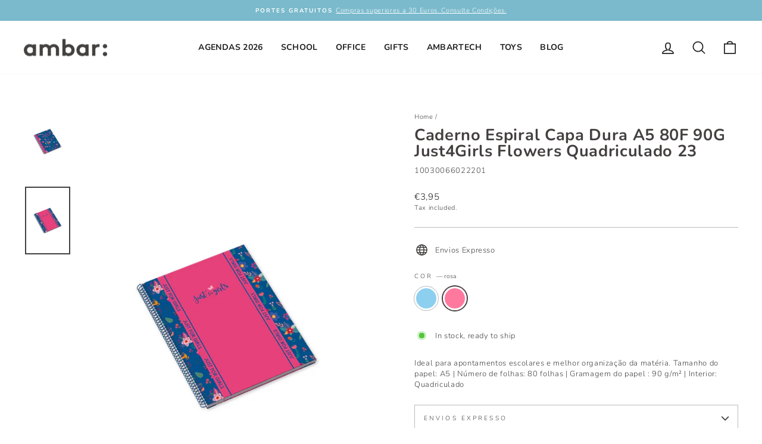

--- FILE ---
content_type: text/javascript; charset=utf-8
request_url: https://ambar.pt/en/products/caderno-espiral-capa-dura-a5-80f-90g-just4girls-flowers-quadriculado-23.js
body_size: 502
content:
{"id":8413347250518,"title":"Caderno Espiral Capa Dura A5 80F 90G Just4Girls Flowers Quadriculado 23","handle":"caderno-espiral-capa-dura-a5-80f-90g-just4girls-flowers-quadriculado-23","description":"\u003cp\u003eIdeal para apontamentos escolares e melhor organização da matéria. Tamanho do papel: A5 | Número de folhas: 80 folhas | Gramagem do papel : 90 g\/m² | Interior: Quadriculado\u003c\/p\u003e","published_at":"2024-09-24T11:26:00+01:00","created_at":"2023-05-18T10:11:22+01:00","vendor":"Moonflower 23","type":"","tags":["#Hierarq_CADE50033","#Subgrupo_Agrafados","Cadernos","Cadernos e Sebentas Escolares","cor_azul","cor_rosa","Escritório","FAIRE","Formato_A5","Interior_Quadriculado"],"price":395,"price_min":395,"price_max":395,"available":true,"price_varies":false,"compare_at_price":395,"compare_at_price_min":395,"compare_at_price_max":395,"compare_at_price_varies":false,"variants":[{"id":46612327170390,"title":"azul \/ Quadriculado \/ A5","option1":"azul","option2":"Quadriculado","option3":"A5","sku":"10030066022200","requires_shipping":true,"taxable":true,"featured_image":{"id":50288231481686,"product_id":8413347250518,"position":1,"created_at":"2023-05-19T10:53:40+01:00","updated_at":"2023-05-19T10:53:43+01:00","alt":null,"width":1134,"height":1700,"src":"https:\/\/cdn.shopify.com\/s\/files\/1\/0535\/0726\/0581\/files\/5601199223109_CadEspC_DA580F90GJust4GirlsFlowersQ_2.png?v=1684490023","variant_ids":[46612327170390]},"available":true,"name":"Caderno Espiral Capa Dura A5 80F 90G Just4Girls Flowers Quadriculado 23 - azul \/ Quadriculado \/ A5","public_title":"azul \/ Quadriculado \/ A5","options":["azul","Quadriculado","A5"],"price":395,"weight":0,"compare_at_price":395,"inventory_management":null,"barcode":"5601199223109","featured_media":{"alt":null,"id":42887828767062,"position":1,"preview_image":{"aspect_ratio":0.667,"height":1700,"width":1134,"src":"https:\/\/cdn.shopify.com\/s\/files\/1\/0535\/0726\/0581\/files\/5601199223109_CadEspC_DA580F90GJust4GirlsFlowersQ_2.png?v=1684490023"}},"requires_selling_plan":false,"selling_plan_allocations":[]},{"id":46612327203158,"title":"rosa \/ Quadriculado \/ A5","option1":"rosa","option2":"Quadriculado","option3":"A5","sku":"10030066022201","requires_shipping":true,"taxable":true,"featured_image":{"id":50288231448918,"product_id":8413347250518,"position":2,"created_at":"2023-05-19T10:53:40+01:00","updated_at":"2023-05-19T10:53:43+01:00","alt":null,"width":1134,"height":1700,"src":"https:\/\/cdn.shopify.com\/s\/files\/1\/0535\/0726\/0581\/files\/5601199223109_CadEspC_DA580F90GJust4GirlsFlowersQ_1.png?v=1684490023","variant_ids":[46612327203158]},"available":true,"name":"Caderno Espiral Capa Dura A5 80F 90G Just4Girls Flowers Quadriculado 23 - rosa \/ Quadriculado \/ A5","public_title":"rosa \/ Quadriculado \/ A5","options":["rosa","Quadriculado","A5"],"price":395,"weight":0,"compare_at_price":395,"inventory_management":null,"barcode":"5601199223109","featured_media":{"alt":null,"id":42887828799830,"position":2,"preview_image":{"aspect_ratio":0.667,"height":1700,"width":1134,"src":"https:\/\/cdn.shopify.com\/s\/files\/1\/0535\/0726\/0581\/files\/5601199223109_CadEspC_DA580F90GJust4GirlsFlowersQ_1.png?v=1684490023"}},"requires_selling_plan":false,"selling_plan_allocations":[]}],"images":["\/\/cdn.shopify.com\/s\/files\/1\/0535\/0726\/0581\/files\/5601199223109_CadEspC_DA580F90GJust4GirlsFlowersQ_2.png?v=1684490023","\/\/cdn.shopify.com\/s\/files\/1\/0535\/0726\/0581\/files\/5601199223109_CadEspC_DA580F90GJust4GirlsFlowersQ_1.png?v=1684490023"],"featured_image":"\/\/cdn.shopify.com\/s\/files\/1\/0535\/0726\/0581\/files\/5601199223109_CadEspC_DA580F90GJust4GirlsFlowersQ_2.png?v=1684490023","options":[{"name":"cor","position":1,"values":["azul","rosa"]},{"name":"Interior","position":2,"values":["Quadriculado"]},{"name":"Formato","position":3,"values":["A5"]}],"url":"\/en\/products\/caderno-espiral-capa-dura-a5-80f-90g-just4girls-flowers-quadriculado-23","media":[{"alt":null,"id":42887828767062,"position":1,"preview_image":{"aspect_ratio":0.667,"height":1700,"width":1134,"src":"https:\/\/cdn.shopify.com\/s\/files\/1\/0535\/0726\/0581\/files\/5601199223109_CadEspC_DA580F90GJust4GirlsFlowersQ_2.png?v=1684490023"},"aspect_ratio":0.667,"height":1700,"media_type":"image","src":"https:\/\/cdn.shopify.com\/s\/files\/1\/0535\/0726\/0581\/files\/5601199223109_CadEspC_DA580F90GJust4GirlsFlowersQ_2.png?v=1684490023","width":1134},{"alt":null,"id":42887828799830,"position":2,"preview_image":{"aspect_ratio":0.667,"height":1700,"width":1134,"src":"https:\/\/cdn.shopify.com\/s\/files\/1\/0535\/0726\/0581\/files\/5601199223109_CadEspC_DA580F90GJust4GirlsFlowersQ_1.png?v=1684490023"},"aspect_ratio":0.667,"height":1700,"media_type":"image","src":"https:\/\/cdn.shopify.com\/s\/files\/1\/0535\/0726\/0581\/files\/5601199223109_CadEspC_DA580F90GJust4GirlsFlowersQ_1.png?v=1684490023","width":1134}],"requires_selling_plan":false,"selling_plan_groups":[]}